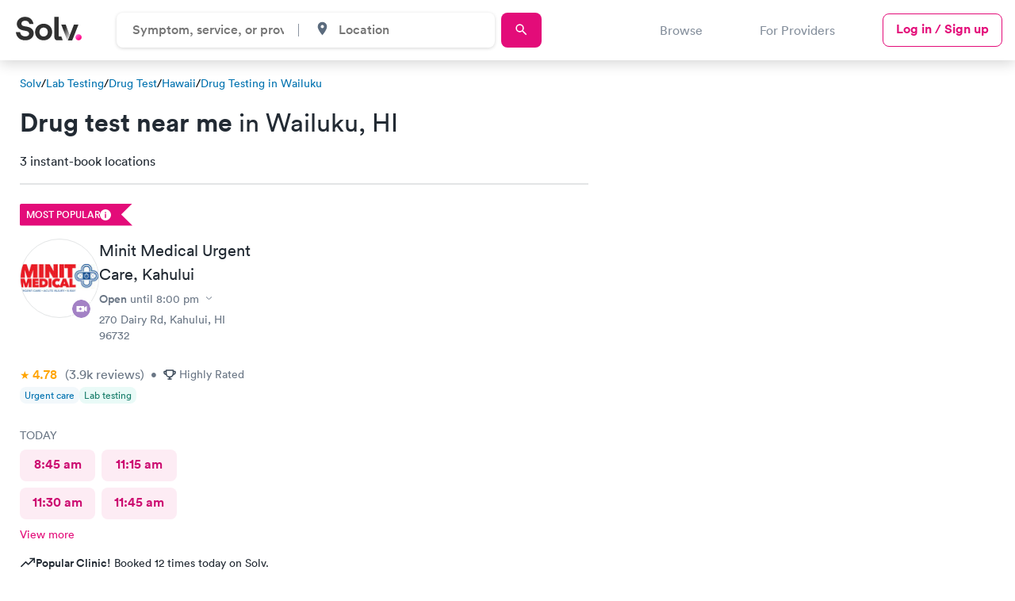

--- FILE ---
content_type: application/javascript
request_url: https://ucl-cdn-prod.thirdparty.solvhealth.com/dir/vite/assets/slideOutController-DCPf_1tr.js
body_size: 273
content:
import{u as c,l}from"./scrollLock-BtZ8xbJM.js";function s(e){return parseInt(e.replace(/[<>]/,"").trim())}function n(e){e.classList.add("opened"),window.innerWidth<768&&(document.body.classList.add("no-scroll"),l());const o=e.querySelector("select");o&&(o.focus(),o.click(),o.scrollIntoView({behavior:"smooth"}))}window.addEventListener("open-slideOut",e=>{const o=e.detail.slideOutName,t=document.querySelector(`[data-slide-out-name="${o}"]`);t&&n(t)});document.querySelectorAll("[data-slide-out-name]").forEach(e=>{e.querySelector("[data-close]").addEventListener("click",()=>{e.classList.remove("opened"),document.body.classList.remove("no-scroll"),c()});const o=e.dataset.slideOutName;document.querySelectorAll(`[data-slide-out-activator="${o}"]`).forEach(t=>{t.addEventListener("click",()=>{const d=t.dataset.slideOutActivatorOnly;if(typeof d<"u"){const i=s(d);d.includes("<")?window.innerWidth<i&&n(e):window.innerWidth>i&&n(e)}else n(e)})})});export{n as o};
//# sourceMappingURL=slideOutController-DCPf_1tr.js.map


--- FILE ---
content_type: application/javascript
request_url: https://ucl-cdn-prod.thirdparty.solvhealth.com/dir/vite/assets/segmentAnalytics-C-gSy-q9.js
body_size: 1166
content:
const p=["event","view-event","load-event","load-action","view-action","manual-view","manual-load"];function s(e){const t=e.dataset;return{app_type:t.appType,cta_type:t.ctaType,cta_location:t.ctaLocation,cta_topic:t.ctaTopic,cta_version:t.ctaVersion,cta_template:t.ctaTemplate,location_id:t.idHash,is_solv_partner:t.isSolvPartner==="true"||void 0,is_bookable:t.isBookable==="true"||void 0,is_viewable:t.isViewable,platform_type:t.platformType,city:t.directoryCity,state:t.directoryState,version:t.version,listing_card_rank:t.cardRank,article_title:t.articleTitle,date_published:t.articlePublished,date_updated:t.articleUpdated,image:t.articleImage,author:t.articleAuthor,word_count:t.articleWordCount,specialty:t.articleSpecialty,link_topic:t.linkTopic,link_type:t.linkType,link_text:t.linkText,link_location:t.linkLocation,link_color:t.linkColor,link_address:t.linkAddress,...d(e)}}function l(e){const t=document.body.dataset;let n=d(document.body),i=_(t,e),o=a(n,i,e);return{isMobile:window.innerWidth<769,...o,...i}}function d(e){const t={};for(const n of e.getAttributeNames())if(n.startsWith("data-segment-")){const i=n.replace("data-segment-","");if(p.includes(i))continue;{const o=i.replaceAll("-","_");t[o]=e.getAttribute(n)}}return t}function _(e,t){if(["Directory - Load","Directory - Slots","Directory - CDP Card","Directory - CTA","Directory - Profile Card"].includes(t)){let i={partner_count:e.segmentPartnerCount||(e.segmentPartnerCount="0"),nonpartner_count:e.segmentNonpartnerCount||(e.segmentNonpartnerCount="0"),nearby_bookable_count:e.segmentNearbyBookableCount||(e.segmentNearbyBookableCount="0"),nearby_results_count:e.segmentNearbyResultsCount||(e.segmentNearbyResultsCount="0"),telemed_count:e.segmentTelemedCount||(e.segmentTelemedCount="0")},o={growtherapy:e.segmentGrowtherapy||(e.segmentGrowtherapy="0"),quest_health:e.segmentQuestHealth||(e.segmentQuestHealth="0"),labcorp:e.segmentLabcorp||(e.segmentLabcorp="0")};return{results_contain:i,affiliate_partnerships:o}}else return{}}function a(e,t,n){return t.results_contain&&(delete e.partner_count,delete e.nonpartner_count,delete e.nearby_bookable_count,delete e.nearby_results_count,delete e.telemed_count),t.affiliate_partnerships&&(delete e.growtherapy,delete e.quest_health,delete e.labcorp),n==="Universal Booking Site Loaded"&&delete e.send_to,e}function f(e,t={}){const n=e.currentTarget;if(n.dataset.preventSegmentTracking!==void 0)return;const i=n.dataset.segmentEvent,o=s(n),r=l(i);return u(i,{...o,...r,...c(t)})}function y(e){const t=e.dataset.segmentLoadEvent,n=e.dataset.segmentLoadAction||"load",i=s(e),o=l(t),r=a(i,o,t);return u(t,{...r,...o,action:n})}function g(e){const t=e.dataset.segmentViewEvent,n=e.dataset.segmentViewAction||"view",i=s(e),o=l(t),r=a(i,o,t);return u(t,{...r,...o,action:n})}function u(e,t,n,i){typeof analytics<"u"?analytics.track(e,c(t),n,i):console.debug("Not tracking event as Segment Analytics is not loaded",e,c(t))}function m(){try{return typeof analytics<"u"?analytics.user().anonymousId():null}catch{return null}}function k(){let e;for(let t=0;t<localStorage.length;t++){const n=localStorage.key(t);if(n&&n.includes("mp_")&&n.endsWith("_mixpanel")){const i=localStorage.getItem(n);if(i)try{const o=JSON.parse(i);if(o&&o.distinct_id){e=o.distinct_id;break}}catch{}}}return(e==null?void 0:e.toLowerCase())!=="undefined"?e:void 0}function c(e){return Object.keys(e).forEach(t=>e[t]===void 0?delete e[t]:{}),e}export{f as a,g as b,u as c,l as d,m as e,k as f,s as g,y as t};
//# sourceMappingURL=segmentAnalytics-C-gSy-q9.js.map
